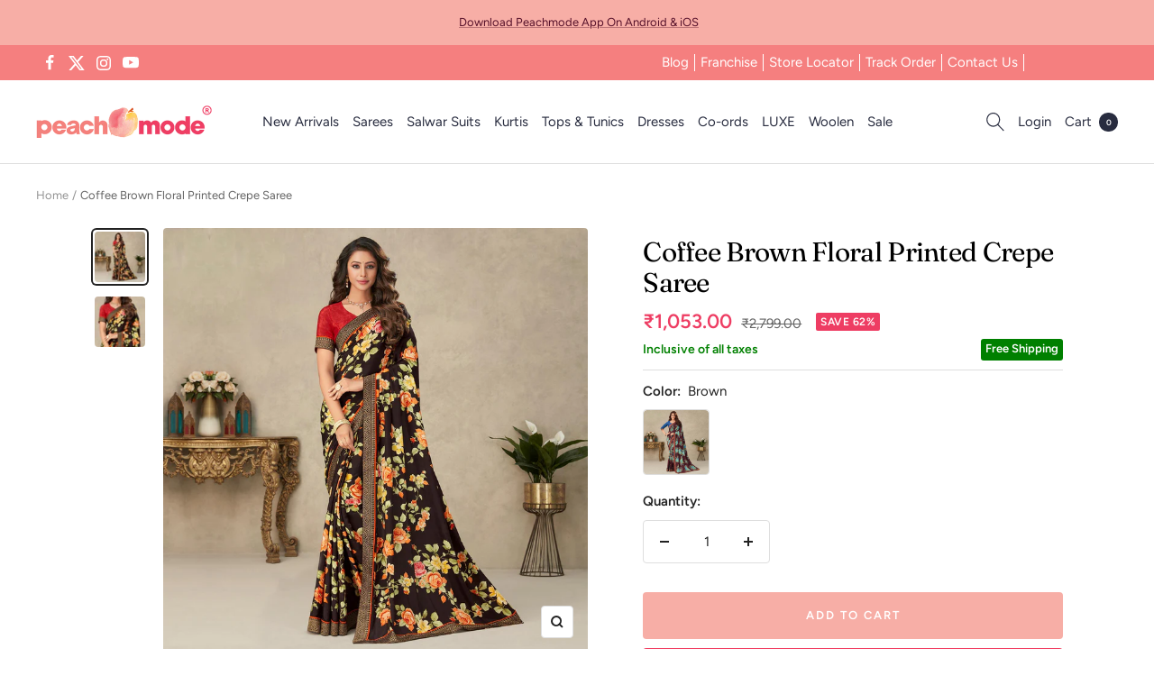

--- FILE ---
content_type: text/javascript; charset=utf-8
request_url: https://peachmode.com/products/coffee-brown-floral-printed-crepe-saree.js
body_size: 461
content:
{"id":7921372496093,"title":"Coffee Brown Floral Printed Crepe Saree","handle":"coffee-brown-floral-printed-crepe-saree","description":"Coffee Brown colored saree is made from crepe fabric which is highlighted with beautiful floral print and lace work as shown. Comes along with unstitched crepe blouse piece which you can customise as per your design\/style. Occasion - You can wear this saree for festivals and functions. Note:- the actual product may differ slightly in color and design from the one illustrated in the images when compared with computer or mobile screen.","published_at":"2022-11-09T15:56:13+05:30","created_at":"2022-11-09T10:19:17+05:30","vendor":"Peachmode","type":"Saree","tags":["c.brown","Col.Diwali24","col.modelsarees","m.crepe","Model Shoot","o.casual","o.daily","p.floral","pt.saree","st.unstitched","w.printed"],"price":105300,"price_min":105300,"price_max":105300,"available":true,"price_varies":false,"compare_at_price":279900,"compare_at_price_min":279900,"compare_at_price_max":279900,"compare_at_price_varies":false,"variants":[{"id":43503388229853,"title":"Default Title","option1":"Default Title","option2":null,"option3":null,"sku":"JNX-RUCHI-SMAIRA-20102A","requires_shipping":true,"taxable":true,"featured_image":null,"available":true,"name":"Coffee Brown Floral Printed Crepe Saree","public_title":null,"options":["Default Title"],"price":105300,"weight":600,"compare_at_price":279900,"inventory_management":"shopify","barcode":"","quantity_rule":{"min":1,"max":null,"increment":1},"quantity_price_breaks":[],"requires_selling_plan":false,"selling_plan_allocations":[]}],"images":["\/\/cdn.shopify.com\/s\/files\/1\/0637\/4834\/1981\/products\/coffee-brown-floral-printed-crepe-saree-peachmode-1.jpg?v=1669069971","\/\/cdn.shopify.com\/s\/files\/1\/0637\/4834\/1981\/products\/coffee-brown-floral-printed-crepe-saree-peachmode-2.jpg?v=1669069974"],"featured_image":"\/\/cdn.shopify.com\/s\/files\/1\/0637\/4834\/1981\/products\/coffee-brown-floral-printed-crepe-saree-peachmode-1.jpg?v=1669069971","options":[{"name":"Title","position":1,"values":["Default Title"]}],"url":"\/products\/coffee-brown-floral-printed-crepe-saree","media":[{"alt":"Coffee Brown Floral Printed Crepe Saree - Peachmode","id":31018269475037,"position":1,"preview_image":{"aspect_ratio":1.0,"height":2000,"width":2000,"src":"https:\/\/cdn.shopify.com\/s\/files\/1\/0637\/4834\/1981\/products\/coffee-brown-floral-printed-crepe-saree-peachmode-1.jpg?v=1669069971"},"aspect_ratio":1.0,"height":2000,"media_type":"image","src":"https:\/\/cdn.shopify.com\/s\/files\/1\/0637\/4834\/1981\/products\/coffee-brown-floral-printed-crepe-saree-peachmode-1.jpg?v=1669069971","width":2000},{"alt":"Coffee Brown Floral Printed Crepe Saree - Peachmode","id":31018269704413,"position":2,"preview_image":{"aspect_ratio":1.0,"height":1200,"width":1200,"src":"https:\/\/cdn.shopify.com\/s\/files\/1\/0637\/4834\/1981\/products\/coffee-brown-floral-printed-crepe-saree-peachmode-2.jpg?v=1669069974"},"aspect_ratio":1.0,"height":1200,"media_type":"image","src":"https:\/\/cdn.shopify.com\/s\/files\/1\/0637\/4834\/1981\/products\/coffee-brown-floral-printed-crepe-saree-peachmode-2.jpg?v=1669069974","width":1200}],"requires_selling_plan":false,"selling_plan_groups":[]}